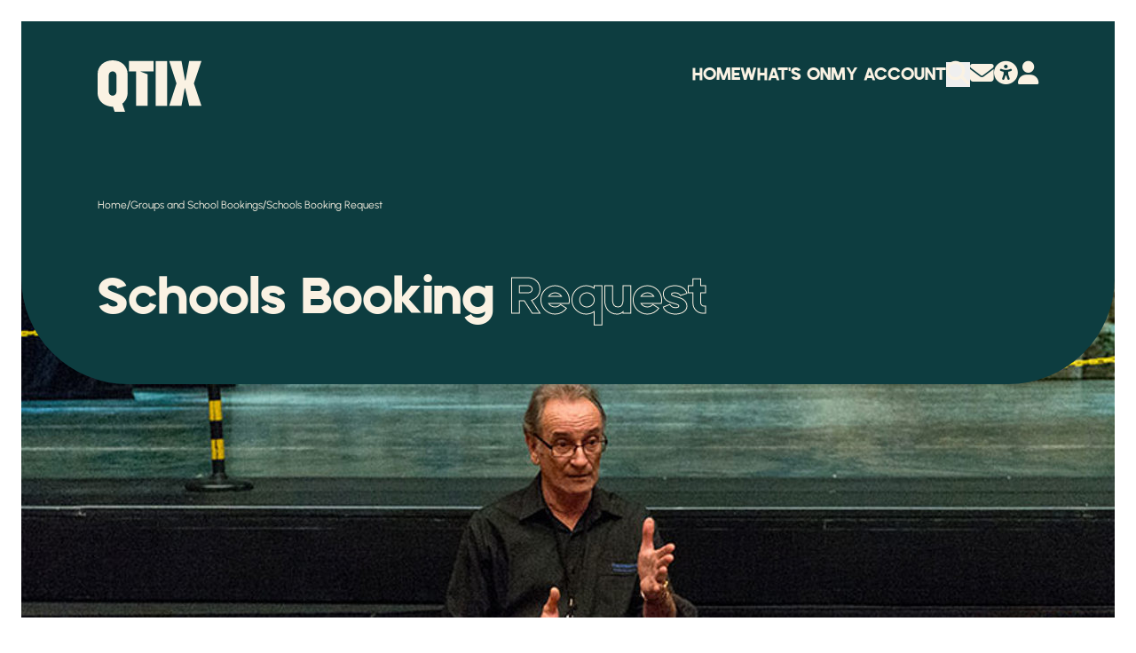

--- FILE ---
content_type: text/html; charset=utf-8
request_url: https://www.qtix.com.au/groups-and-school-bookings/schools-booking-request?show=Choir+Boy
body_size: 74892
content:

<!DOCTYPE html>
<html lang="en">

<head>
    <meta charset="UTF-8">
    <meta http-equiv="X-UA-Compatible" content="IE=edge">
    <meta name="viewport" content="width=device-width, initial-scale=1.0">
    <title>Schools Booking Request - QTIX</title>
    <meta name="servicepoint" content="QTIX-WEB004" />
    <meta name="silktide-cms" content="eyJlZGl0b3JVcmwiOiJodHRwczovL3d3dy5xdGl4LmNvbS5hdS91bWJyYWNvIy9jb250ZW50L2NvbnRlbnQvZWRpdC83MTg3P21jdWx0dXJlPWVuLUFVIn0=" />
    <!-- Google Tag Manager -->
    <script>
		(function (w, d, s, l, i) {
			w[l] = w[l] || []; w[l].push({
				'gtm.start':
					new Date().getTime(), event: 'gtm.js'
			}); var f = d.getElementsByTagName(s)[0],
				j = d.createElement(s), dl = l != 'dataLayer' ? '&l=' + l : ''; j.async = true; j.src =
					'https://www.googletagmanager.com/gtm.js?id=' + i + dl; f.parentNode.insertBefore(j, f);
		})(window, document, 'script', 'dataLayer', 'GTM-T86CVNV');</script>
    <!-- End Google Tag Manager -->
    <link rel="icon" href="/favicons/QTIX/favicon.ico">
    <link rel="apple-touch-icon" sizes="180x180" href="/favicons/QTIX/apple-touch-icon.png">
    <link rel="icon" type="image/png" sizes="32x32" href="/favicons/QTIX/favicon-32x32.png">
    <link rel="icon" type="image/png" sizes="16x16" href="/favicons/QTIX/favicon-16x16.png">
    <link rel="manifest" href="/favicons/QTIX/site.webmanifest">
    <link rel="stylesheet" href="https://kit.fontawesome.com/03b4ea32cc.css">
    <link rel="stylesheet" href="/dist/css/style.css" />
    <meta name="description" content="Request a school group booking easily online and our team will contact you to confirm your enquiry." />
    <meta name="keywords" content="school groups, school group booking, school bookings, booking for schools" />
<meta property="og:title" content="Schools Booking Request | QTIX" />
<meta property="og:type" content="article" />
    <meta property="og:image" content="https://media-aqhec5f3fffde3aw.z01.azurefd.net/40fhfwys/600x300_ootb.jpg" />
<meta property="og:url" content="https://www.qtix.com.au/groups-and-school-bookings/schools-booking-request/" />
<meta name="twitter:card" content="summary_large_image" />
<meta property="og:description" content="Request a school group booking easily online and our team will contact you to confirm your enquiry." />
<meta property="og:site_name" content="QTIX - Creative Ticketing" />

    <script src="/dist/js/main.js"></script>
    <script src="/js/qtix-alpine-state.js"></script>
    <script>
        function fadeInBackground(element) {
            const imageSrc = element.getAttribute('image-src');
            element.style.transition = 'background-image 0.5s ease-in-out, transform 0.5s ease-in-out, background-color 0.5s ease-in-out';
            element.style.backgroundColor = element.getAttribute('brand-color') || 'transparent';

            element.style.backgroundImage = `url('${imageSrc}')`;

            // Set the background image
            element.style.backgroundImage = `url('${imageSrc}')`;

            // Zoom effect on background
            element.style.transform = 'scale(1.1)';
            element.style.backgroundSize = 'cover';
        }

        function fadeOutBackground(element) {
            element.style.transition = 'background-image 0.5s ease-in-out, transform 0.5s ease-in-out, background-color 0.5s ease-in-out';
            element.style.transform = 'scale(1)';
            element.style.backgroundImage = ''; // Clear background image
            element.style.backgroundColor = element.getAttribute('brand-color'); // Set back the original background color

        }
    </script>
</head>

<body class="content-page overflow-x-hidden" x-data="layoutState('qtixMoss', '')" x-init="init()">
    <!-- Fixed Border Box -->
    <div class="pointer-events-none fixed inset-0 z-[60] hidden border-[16px] border-white md:block md:border-[24px]">
    </div>


    

<form action="/groups-and-school-bookings/schools-booking-request?show=Choir&#x2B;Boy" class="search-form__form" enctype="multipart/form-data" id="form83839c994d1049bf94df7ddcb9cf223a" method="post" style="margin: 0;">    <div :class="searchBarClass"
         class="absolute hidden left-1/2 -translate-x-1/2 z-40 w-full lg:flex items-center opacity-0 justify-between rounded-b-mobile-mega transition-all duration-500"
         @click.away="closeSearchBar" x-effect="focusSearchInput">
        <div class="bg-moss-highlight mx-6 w-full rounded-b-mobile-mega">
            <div class="mx-auto flex w-full items-center justify-between px-12 pb-8 pt-24 lg:px-lg-padding-x lg:pt-desktop-header-top 2xl:w-body-content-max 2xl:px-0">
                <input x-ref="searchInput" type="text" placeholder="search" class="font-mofugu bg-moss-highlight placeholder-moss-highlight-inverse text-moss-highlight-inverse w-full text-h4 outline-none" id="Query" name="Query" value="" />
                <button aria-label="Search Confirm">
                    <i class="fa-solid fa-magnifying-glass fa-xl text-moss-highlight-inverse"></i>
                </button>
            </div>
        </div>
    </div>
<input name="__RequestVerificationToken" type="hidden" value="CfDJ8HylWr_WUvhHrlScNBVms4fK1Qra_4CipwwYrDgXORC8t--8PUDusrebJHxOqwzA_M0mtuBvxKC35WDG_aTRqjUFfMmWPzus7QBNY3s6A9Vi6AhNfE1FxiZQAjKCLgTwRsJN6NIoDN1ek6zjvsreLyA" /><input name="ufprt" type="hidden" value="CfDJ8HylWr_WUvhHrlScNBVms4dJ7WZKtIHwKONFSwUZ4dSXxOHz9cahTuA5M8TRZHaMYJ7QuH2pkxKGAUa_8P0JnCfszWTzxuChe3QEX3TycdrGu1KtZGbakWX9UOmKQOvh38CxqQSGPwQxUXwqGmZuv6s" /></form>
    

<header style="background-color: " id="site-header" :class="getTheme('bg', theme, brandColor)" class="mx-auto relative">
    <!-- Desktop Navigations -->
    <div x-show="!mobileMenuOpen" :class="{
            'absolute left-1/2 -translate-x-1/2 z-[100]': absoluteHeader === true
        }"
         class="mx-auto px-12 w-full lg:px-lg-padding-x 2xl:w-body-content-max 2xl:px-0 pt-12 lg:pt-desktop-header-top">
        <div class="z-50 flex items-center justify-between lg:items-start transition-all duration-500"
             :class="{'pt-24': searchBar === open}">
            <!-- Logo -->
                <a href="https://www.qtix.com.au/" title="Go to QTIX Home Page">
                    <svg :class="getTheme('logoColor', theme, brandColor)"  class="w-[79px] lg:w-[117px]" width="117" viewBox="0 0 117 58"
                         xmlns="http://www.w3.org/2000/svg">
                        <path d="M35.3156 12.4232H43.3531V51.3518H56.3379V15.6912L47.914 12.4232H63.0671V0.823242H35.3156V12.4232Z" />
                        <path d="M117 0.823242H103.18L99.0429 22.4142H98.5444L94.4945 0.823242H80.6748L88.8619 26.0938L80.6748 51.3518H94.4945L98.1332 31.4447H98.6317L103.18 51.3518H117L108.476 26.0938L117 0.823242Z" />
                        <path d="M17.0472 0C7.36468 0 0 6.21161 0 15.6538V36.5213C0 42.8826 3.27735 47.7222 8.43636 50.2043H8.44882C8.67313 50.329 8.87251 50.4288 9.09682 50.5161C12.4489 51.9131 15.2901 52.2624 17.2715 52.2624L19.1781 57.9875H30.9541L27.8014 48.7824C31.4526 46.0508 33.7579 41.8224 33.7579 36.5088V15.6538C33.7579 6.21161 26.4805 0 17.0472 0ZM12.5611 35.5234V16.7514C12.5611 14.369 14.4926 12.4357 16.8727 12.4357C19.7264 12.4357 21.1844 14.8555 21.1844 16.7514V35.5234C21.1844 37.9058 19.2528 39.8391 16.8727 39.8391C14.4926 39.8391 12.5611 37.9058 12.5611 35.5234Z" />
                        <path d="M78.3202 0.835938H65.4102V51.3645H78.3202V0.835938Z" />
                    </svg>
                </a>
            <!-- Desktop nav bar -->
            <!-- Mobile Menu Button -->
<div class="lg:hidden">
    <ul class="flex items-center gap-4 font-mofugu">
        <li>
            <a href="#reciteme-launch" id="reciteMeLink" title="Launch accessibility tool" aria-label="Launch accessibility tool" :class="getTheme('highlight', theme, brandColor)" class="text-xl">
                <i class="fa-solid fa-universal-access fa-lg"></i>
            </a>
        </li>
        <li>
            <button @click="mobileMenuOpen = !mobileMenuOpen" class="text-2xl">
                <i :class="getTheme('highlight', theme, brandColor)" class="fa-solid fa-bars"></i>
            </button>
        </li>
    </ul>
</div>


<!-- Desktop Menu -->
<nav class="hidden lg:block">
    <ul class="flex items-center gap-8 font-mofugu">
<li :class="getTheme('highlight', theme, brandColor)" class="lg:text-2xl text-5xl uppercase">
        <a class="getTheme('highlight', theme, brandColor)" href="/" >Home</a>
</li><li :class="getTheme('highlight', theme, brandColor)" class="lg:text-2xl text-5xl uppercase">
        <a class="getTheme('highlight', theme, brandColor)" href="/whats-on/" >What&#x27;s On</a>
</li><li :class="getTheme('highlight', theme, brandColor)" class="lg:text-2xl text-5xl uppercase">
        <a class="getTheme('highlight', theme, brandColor)" href="/my-account/" >My Account</a>
</li>        <li>
            <button @click.stop="searchBar = searchBar === closed ? open : closed"
                    href="#" :class="getTheme('highlight', theme, brandColor)" class="text-xl" aria-label="Search">
                <i class="fa-solid fa-magnifying-glass fa-lg"></i>
            </button>
        </li>
        <li>
            <a href="/contact-us" :class="getTheme('highlight', theme, brandColor)" class="text-xl" aria-label="Contact">
                <i class="fa-solid fa-envelope fa-lg"></i>
            </a>
        </li>
        <li>
            <a href="#reciteme-launch" id="reciteMeLink" title="Launch accessibility tool" aria-label="Launch accessibility tool" :class="getTheme('highlight', theme, brandColor)" class="text-xl">
                <i class="fa-solid fa-universal-access fa-lg"></i>
            </a>
        </li>
        <li>
            <a href="https://www.qtix.com.au/my-account" :class="getTheme('highlight', theme, brandColor)" class="text-xl" aria-label="Account">
                <i class="fa-solid fa-user fa-lg"></i>
            </a>
        </li>
    </ul>
</nav>

        </div>
        <div>
        <!-- Site Note Location -->
            

    </div>
    </div>
    <!-- Mobile Navigation -->
    <div x-show="mobileMenuOpen">
        <div id="mobileMenuContainer"
     class="relative inset-0 bg-moss-primary text-moss-secondary z-[100] flex flex-col items-start px-12 py-12 transition-all duration-1000 lg:hidden"
     x-cloak>
    <!-- Close Button -->
    <div class="mb-20 flex w-full items-start justify-between">
        <a href="/">
            <svg class="fill-champagne w-[79px]" width="117" viewBox="0 0 117 58" xmlns="http://www.w3.org/2000/svg">
                <path d="M35.3156 12.4232H43.3531V51.3518H56.3379V15.6912L47.914 12.4232H63.0671V0.823242H35.3156V12.4232Z" />
                <path d="M117 0.823242H103.18L99.0429 22.4142H98.5444L94.4945 0.823242H80.6748L88.8619 26.0938L80.6748 51.3518H94.4945L98.1332 31.4447H98.6317L103.18 51.3518H117L108.476 26.0938L117 0.823242Z" />
                <path d="M17.0472 0C7.36468 0 0 6.21161 0 15.6538V36.5213C0 42.8826 3.27735 47.7222 8.43636 50.2043H8.44882C8.67313 50.329 8.87251 50.4288 9.09682 50.5161C12.4489 51.9131 15.2901 52.2624 17.2715 52.2624L19.1781 57.9875H30.9541L27.8014 48.7824C31.4526 46.0508 33.7579 41.8224 33.7579 36.5088V15.6538C33.7579 6.21161 26.4805 0 17.0472 0ZM12.5611 35.5234V16.7514C12.5611 14.369 14.4926 12.4357 16.8727 12.4357C19.7264 12.4357 21.1844 14.8555 21.1844 16.7514V35.5234C21.1844 37.9058 19.2528 39.8391 16.8727 39.8391C14.4926 39.8391 12.5611 37.9058 12.5611 35.5234Z" />
                <path d="M78.3202 0.835938H65.4102V51.3645H78.3202V0.835938Z" />
            </svg>
        </a>
        <button @click="mobileMenuOpen = false" class="text-3xl text-moss-primary">
            <i class="fa-solid fa-xmark text-moss-primary"></i>
        </button>
    </div>
    <!-- Mobile Menu Links -->
    <nav>
        <ul class="mb-24 flex flex-col gap-9">
                <li>
                        <a class="uppercase text-4xl text-moss-highlight font-mofugu" href="/" >Home</a>
                </li>
                <li>
                        <a class="uppercase text-4xl text-moss-highlight font-mofugu" href="/whats-on/" >What&#x27;s On</a>
                </li>
                <li>
                        <a class="uppercase text-4xl text-moss-highlight font-mofugu" href="/my-account/" >My Account</a>
                </li>
        </ul>
        <ul class="flex flex-col gap-9">
            <li>
<form action="/groups-and-school-bookings/schools-booking-request?show=Choir&#x2B;Boy" class="search-form__form" enctype="multipart/form-data" id="form888a64dfcb0349729fb5cad1c0acb0ec" method="post" style="margin: 0;">                    <div class="
              flex items-center gap-2 border-b text-xl border-moss-border pb-3.5">
                        <i class="fa-solid fa-magnifying-glass fa-sm mt-1"></i>
                        <input type="text" placeholder="Search" class="placeholder-moss-highlight text-moss-highlight bg-transparent font-mofugu outline-none" id="Query" name="Query" value="" />
                    </div>
<input name="__RequestVerificationToken" type="hidden" value="CfDJ8HylWr_WUvhHrlScNBVms4fK1Qra_4CipwwYrDgXORC8t--8PUDusrebJHxOqwzA_M0mtuBvxKC35WDG_aTRqjUFfMmWPzus7QBNY3s6A9Vi6AhNfE1FxiZQAjKCLgTwRsJN6NIoDN1ek6zjvsreLyA" /><input name="ufprt" type="hidden" value="CfDJ8HylWr_WUvhHrlScNBVms4cIb-lb4ba-2k0q8X2qzVXVdns6oUgoakcaq5vavP0kEo-0b-fjiW0ds3zFaUCiG8bGeuNVkljDCtgeBrtGtfdxTxvAwJ4u1GGLwR6esvdhK9D_VOJEbvKghG3Yherq-NI" /></form>            </li>
            <li class="text-champagne flex items-center gap-2 text-xl">
                <i class="fa-solid fa-envelope fa-lg"></i>
                <a href="/contact-us" class="font-mofugu">Contact</a>
            </li>
            <li class="text-champagne flex items-center gap-2 text-xl">
                <i class="fa-solid fa-user fa-lg"></i>
                <a href="https://www.qtix.com.au/my-account" class="font-mofugu">Account</a>
            </li>
        </ul>
    </nav>
</div>
    </div>
</header>

    <div x-show="!mobileMenuOpen">
        
<div :class="getTheme('bg', theme)" class="relative z-20 rounded-b-mobile-mega pb-6 pt-12 md:mx-6 lg:rounded-b-mega lg:pb-16 lg:pt-24">
    <div class="mx-auto flex flex-col justify-between lg:flex-row lg:px-lg-padding-x-hero 2xl:w-body-content-max 2xl:px-0">
        <div class="mb-8 px-12 md:px-6 lg:mb-0 lg:w-desktop-event-page-title-container lg:px-0">
            <div class="text-p4 mb-6 flex gap-5 lg:mb-16">

                
            <a :class="getTheme('highlight', theme, brandColor)" class="font-medium font-urbanist" href="/" >
Home                </a>
            <span :class="getTheme('highlight', theme, brandColor)">/</span>
            <a :class="getTheme('highlight', theme, brandColor)" class="font-medium font-urbanist" href="/groups-and-school-bookings/" >
Groups and School Bookings                </a>
            <span :class="getTheme('highlight', theme, brandColor)">/</span>
                <a :class="getTheme('highlight', theme, brandColor)" class="font-medium font-urbanist breadcrumbs__segment --current">
                    <span>
Schools Booking Request                    </span>
                </a>

            </div>
            <h2 :class="getTheme('textForeground', theme)" class="text-mobile-scaling-title lg:text-scaling-title lg:text-h5 mb-8  lg:mb-0  ">
                Schools Booking <span class="outlined outline-champagne">Request</span>
            </h2>
        </div>


    </div>
</div>

<div class="z-10 -mt-16 md:-mt-32 h-mobile-event-page-img bg-black md:h-desktop-event-page-img">
    
<!-- Image--Header -->
<picture class="figure__picture">
        <source media="(min-width: 988px)" srcset="https://media-aqhec5f3fffde3aw.z01.azurefd.net/wcrhydqy/backstage_tour_1280x546.jpg?width=1917&amp;height=846&amp;v=1d8b795d9803da0" />
        <source media="(min-width: 428px)" srcset="https://media-aqhec5f3fffde3aw.z01.azurefd.net/wcrhydqy/backstage_tour_1280x546.jpg?width=810&amp;height=846&amp;v=1d8b795d9803da0" />
    <img class="w-full h-full object-cover" src="https://media-aqhec5f3fffde3aw.z01.azurefd.net/wcrhydqy/backstage_tour_1280x546.jpg?width=390&amp;height=322&amp;v=1d8b795d9803da0" alt="" />
</picture>
<!-- image credits -->

</div>


<!-- Umbraco Form Dependencies -->
<div :class="getTheme('bgHighlight', theme)" class="pt-20">
    <div class="mx-auto px-12 lg:px-lg-padding-x-hero 2xl:w-desktop-lg-centered-content 2xl:px-0 ">
        <script src="/App_Plugins/UmbracoForms/Assets/promise-polyfill/dist/polyfill.min.js?v=13.8.0" type="application/javascript"></script><script src="/App_Plugins/UmbracoForms/Assets/aspnet-client-validation/dist/aspnet-validation.min.js?v=13.8.0" type="application/javascript"></script>
        <!-- -content -->




<!-- text block content -->
    <div class="content-block b-text --no-padding">
        <p>Submit your school group booking request the easy way.  Simply complete the form below and a member of the group sales team will contact you to confirm the details.</p>
<p>All tickets purchased are subject to<span> </span><a href="https://www.qtix.com.au/terms-conditions/" title="Terms conditions">terms and conditions</a>.</p>
    </div>

<!-- embed block content -->
<div class="content-block b-embed-code">
    <script>
(() => {
	function getShowLabel() {
		const labels = Array.from(document.querySelectorAll('label')).filter(e => e.textContent.match(/show/i) !== null);
		if (labels.length === 0) return null;
		return labels[0];
	}
	
	function getShowSelect() {
		const label = getShowLabel();
		const elementId = label.getAttribute('for');
		return document.getElementById(elementId);
	}
	
	function getShowOptionByValue(showName) {
		const showSelect = getShowSelect();
		const matchingOptions = Array.from(showSelect.querySelectorAll('option')).filter(e => e.value === showName);
		if (matchingOptions.length === 0) return null;
		return matchingOptions[0];
	}
	
	function getShowParamValue() {
		const params = new URLSearchParams(location.search.replace('?',''));
		return params.get('show');
	}
	
	document.addEventListener('DOMContentLoaded', function (e) {
		const selectedOption = getShowOptionByValue(getShowParamValue());
		if (selectedOption === null) return;
		selectedOption.selected = true;
	});
})();
</script>
</div>
<!-- HtmlContent block -->

<div class="bg-champagne-primary pb-10 pt-4" id="content-container">
    




    <div id="umbraco_form_5b6a8506559a4674b53817316ceef71d" class="umbraco-forms-form schoolsgroupbookingrequest qtix-booking-form umbraco-forms-QTIX">
<form action="/groups-and-school-bookings/schools-booking-request?show=Choir&#x2B;Boy" enctype="multipart/form-data" id="form11a80b6ef15b4e4596e5c940e879de42" method="post"><input data-val="true" data-val-required="The FormId field is required." name="FormId" type="hidden" value="5b6a8506-559a-4674-b538-17316ceef71d" /><input data-val="true" data-val-required="The FormName field is required." name="FormName" type="hidden" value="Schools Group Booking Request" /><input data-val="true" data-val-required="The RecordId field is required." name="RecordId" type="hidden" value="00000000-0000-0000-0000-000000000000" /><input name="PreviousClicked" type="hidden" value="" /><input name="Theme" type="hidden" value="QTIX" /><input name="RedirectToPageId" type="hidden" value="" />            <input type="hidden" name="FormStep" value="0" />
            <input type="hidden" name="RecordState" value="Q2ZESjhIeWxXcl9XVXZoSHJsU2NOQlZtczRlRFAxbGUweFdKRWxwTWZncHhGWFFmN1h5RlZsM2wtMmNZS3dQUEpZWjVRVU53TUpwUjEtcmNDX0JfZmhsSGdWSkU5RkZVaUZPclpXU0dVdW41WUEzaUFmX00zSWpCNElKUnl4ekZFb0tBVkE=" />




<div class="umbraco-forms-page" id="c113e78e-6c7b-470c-99b7-3685e94d13fa">


            <fieldset class="umbraco-forms-fieldset" id="7b7cc281-876b-4f3a-a857-0c43a3b5ba47">

                    <legend>School Details</legend>

                <div class="row-fluid">

                        <div class="umbraco-forms-container col-md-12">

                                        <div class=" umbraco-forms-field schoolname shortanswer mandatory ">

                                            <label for="dc23e96d-040a-4e55-d3ee-774b2ebb61dc" class="umbraco-forms-label">
School Name            <span class="umbraco-forms-indicator">*</span>
                                            </label>

        <div class="umbraco-forms-field-wrapper">

            <input type="text" name="dc23e96d-040a-4e55-d3ee-774b2ebb61dc" id="dc23e96d-040a-4e55-d3ee-774b2ebb61dc" data-umb="dc23e96d-040a-4e55-d3ee-774b2ebb61dc" class="text " value="" maxlength="255"
        data-val="true"  data-val-required="Please provide the school name" aria-required="true" />





<span class="field-validation-valid" data-valmsg-for="dc23e96d-040a-4e55-d3ee-774b2ebb61dc" data-valmsg-replace="true" role="alert"></span>
        </div>

                                        </div>
                                        <div class=" umbraco-forms-field address shortanswer mandatory alternating ">

                                            <label for="be750afe-8385-4bea-9788-26b945b73714" class="umbraco-forms-label">
Address            <span class="umbraco-forms-indicator">*</span>
                                            </label>

        <div class="umbraco-forms-field-wrapper">

            <input type="text" name="be750afe-8385-4bea-9788-26b945b73714" id="be750afe-8385-4bea-9788-26b945b73714" data-umb="be750afe-8385-4bea-9788-26b945b73714" class="text " value="" maxlength="255"
        data-val="true"  data-val-required="Please provide the school address" aria-required="true" />





<span class="field-validation-valid" data-valmsg-for="be750afe-8385-4bea-9788-26b945b73714" data-valmsg-replace="true" role="alert"></span>
        </div>

                                        </div>
                                        <div class=" umbraco-forms-field suburb shortanswer mandatory ">

                                            <label for="d637c93d-a1b9-4b96-c16b-5a8a0a14bf1b" class="umbraco-forms-label">
Suburb            <span class="umbraco-forms-indicator">*</span>
                                            </label>

        <div class="umbraco-forms-field-wrapper">

            <input type="text" name="d637c93d-a1b9-4b96-c16b-5a8a0a14bf1b" id="d637c93d-a1b9-4b96-c16b-5a8a0a14bf1b" data-umb="d637c93d-a1b9-4b96-c16b-5a8a0a14bf1b" class="text " value="" maxlength="255"
        data-val="true"  data-val-required="Please provide the school suburb" aria-required="true" />





<span class="field-validation-valid" data-valmsg-for="d637c93d-a1b9-4b96-c16b-5a8a0a14bf1b" data-valmsg-replace="true" role="alert"></span>
        </div>

                                        </div>
                                        <div class=" umbraco-forms-field postcode shortanswer mandatory alternating ">

                                            <label for="858db955-cfaa-4415-ccd2-961c00d7cadd" class="umbraco-forms-label">
Postcode            <span class="umbraco-forms-indicator">*</span>
                                            </label>

        <div class="umbraco-forms-field-wrapper">

            <input type="number" name="858db955-cfaa-4415-ccd2-961c00d7cadd" id="858db955-cfaa-4415-ccd2-961c00d7cadd" data-umb="858db955-cfaa-4415-ccd2-961c00d7cadd" class="text " value="" maxlength="255"
        data-val="true"  data-val-required="Please provide the school postcode" aria-required="true" />





<span class="field-validation-valid" data-valmsg-for="858db955-cfaa-4415-ccd2-961c00d7cadd" data-valmsg-replace="true" role="alert"></span>
        </div>

                                        </div>
                                        <div class=" umbraco-forms-field state dropdown mandatory ">

                                            <label for="944456c5-31ca-4d06-c956-fbff55669e9b" class="umbraco-forms-label">
State            <span class="umbraco-forms-indicator">*</span>
                                            </label>

        <div class="umbraco-forms-field-wrapper">

            
<select class=""
        name="944456c5-31ca-4d06-c956-fbff55669e9b"
        id="944456c5-31ca-4d06-c956-fbff55669e9b"
        data-umb="944456c5-31ca-4d06-c956-fbff55669e9b"
         data-val="true" data-val-required="Please provide the school state" aria-required="true" >
        <option value=""></option>
         <option value="QLD" >QLD</option>
         <option value="ACT" >ACT</option>
         <option value="NSW" >NSW</option>
         <option value="NT" >NT</option>
         <option value="SA" >SA</option>
         <option value="TAS" >TAS</option>
         <option value="VIC" >VIC</option>
         <option value="WA" >WA</option>
</select>


<span class="field-validation-valid" data-valmsg-for="944456c5-31ca-4d06-c956-fbff55669e9b" data-valmsg-replace="true" role="alert"></span>
        </div>

                                        </div>

                        </div>
                </div>

            </fieldset>
            <fieldset class="umbraco-forms-fieldset" id="9cf9241a-b4b6-48fb-d4d5-a57f2ec88acc">

                    <legend>Contact Details</legend>

                <div class="row-fluid">

                        <div class="umbraco-forms-container col-md-12">

                                        <div class=" umbraco-forms-field contactname shortanswer mandatory alternating ">

                                            <label for="58c78037-ab7b-4335-b9df-58545f70ceff" class="umbraco-forms-label">
Contact Name            <span class="umbraco-forms-indicator">*</span>
                                            </label>

        <div class="umbraco-forms-field-wrapper">

            <input type="text" name="58c78037-ab7b-4335-b9df-58545f70ceff" id="58c78037-ab7b-4335-b9df-58545f70ceff" data-umb="58c78037-ab7b-4335-b9df-58545f70ceff" class="text " value="" maxlength="255"
        data-val="true"  data-val-required="Please provide a contact name" aria-required="true" />





<span class="field-validation-valid" data-valmsg-for="58c78037-ab7b-4335-b9df-58545f70ceff" data-valmsg-replace="true" role="alert"></span>
        </div>

                                        </div>
                                        <div class=" umbraco-forms-field emailaddress shortanswer mandatory ">

                                            <label for="66699a13-3d1e-4356-f795-122acb90a707" class="umbraco-forms-label">
Email            <span class="umbraco-forms-indicator">*</span>
                                            </label>

        <div class="umbraco-forms-field-wrapper">

            <input type="email" name="66699a13-3d1e-4356-f795-122acb90a707" id="66699a13-3d1e-4356-f795-122acb90a707" data-umb="66699a13-3d1e-4356-f795-122acb90a707" class="text " value="" maxlength="255"
        data-val="true"  data-val-required="Please provide a contact email" aria-required="true"  data-val-regex="Please provide a valid value for Email" data-val-regex-pattern="^[a-zA-Z0-9_.+-]+@[a-zA-Z0-9-]+.[a-zA-Z0-9-.]+$" />





<span class="field-validation-valid" data-valmsg-for="66699a13-3d1e-4356-f795-122acb90a707" data-valmsg-replace="true" role="alert"></span>
        </div>

                                        </div>
                                        <div class=" umbraco-forms-field emailaddress2 shortanswer mandatory alternating ">

                                            <label for="44367d73-ebe1-44ba-927d-5b04c75039d3" class="umbraco-forms-label">
Confirm Email            <span class="umbraco-forms-indicator">*</span>
                                            </label>

        <div class="umbraco-forms-field-wrapper">

            <input type="email" name="44367d73-ebe1-44ba-927d-5b04c75039d3" id="44367d73-ebe1-44ba-927d-5b04c75039d3" data-umb="44367d73-ebe1-44ba-927d-5b04c75039d3" class="text " value="" maxlength="255"
        data-val="true"  data-val-required="Please provide a contact email" aria-required="true"  data-val-regex="Please provide a valid value for Confirm Email" data-val-regex-pattern="^[a-zA-Z0-9_.+-]+@[a-zA-Z0-9-]+.[a-zA-Z0-9-.]+$" />





<span class="field-validation-valid" data-valmsg-for="44367d73-ebe1-44ba-927d-5b04c75039d3" data-valmsg-replace="true" role="alert"></span>
        </div>

                                        </div>
                                        <div class=" umbraco-forms-field daytimephone shortanswer mandatory ">

                                            <label for="73a796b7-0e1b-4ae1-9869-49db74915c3f" class="umbraco-forms-label">
Daytime Phone            <span class="umbraco-forms-indicator">*</span>
                                            </label>

        <div class="umbraco-forms-field-wrapper">

            <input type="tel" name="73a796b7-0e1b-4ae1-9869-49db74915c3f" id="73a796b7-0e1b-4ae1-9869-49db74915c3f" data-umb="73a796b7-0e1b-4ae1-9869-49db74915c3f" class="text " value="" maxlength="255"
        data-val="true"  data-val-required="Please provide a contact day phone number" aria-required="true" />





<span class="field-validation-valid" data-valmsg-for="73a796b7-0e1b-4ae1-9869-49db74915c3f" data-valmsg-replace="true" role="alert"></span>
        </div>

                                        </div>
                                        <div class=" umbraco-forms-field mobilephoneafterhours shortanswer mandatory alternating ">

                                            <label for="46339e73-2372-4a58-96d7-f36803cfb6b4" class="umbraco-forms-label">
Mobile Phone / After Hours            <span class="umbraco-forms-indicator">*</span>
                                            </label>

        <div class="umbraco-forms-field-wrapper">

            <input type="tel" name="46339e73-2372-4a58-96d7-f36803cfb6b4" id="46339e73-2372-4a58-96d7-f36803cfb6b4" data-umb="46339e73-2372-4a58-96d7-f36803cfb6b4" class="text " value="" maxlength="255"
        data-val="true"  data-val-required="Please provide a contact after hours phone number" aria-required="true" />





<span class="field-validation-valid" data-valmsg-for="46339e73-2372-4a58-96d7-f36803cfb6b4" data-valmsg-replace="true" role="alert"></span>
        </div>

                                        </div>

                        </div>
                </div>

            </fieldset>
            <fieldset class="umbraco-forms-fieldset" id="a26d7097-7ca0-446b-afae-cac7c480d1c7">

                    <legend>Performance Information</legend>

                <div class="row-fluid">

                        <div class="umbraco-forms-container col-md-12">

                                        <div class=" umbraco-forms-field show groupseasondropdownlist ">

                                            <label for="05c0d496-9c43-4854-bd8e-972d91388df6" class="umbraco-forms-label">
Show                                            </label>

        <div class="umbraco-forms-field-wrapper">

            <select class=""
        name="05c0d496-9c43-4854-bd8e-972d91388df6"
        id="05c0d496-9c43-4854-bd8e-972d91388df6"
        data-umb="05c0d496-9c43-4854-bd8e-972d91388df6"
        >
        <option value=""></option>
    <option value="Al Jardine and The Pet Sounds Band" >
        Al Jardine and The Pet Sounds Band
    </option>
    <option value="Alfie Boe" >
        Alfie Boe
    </option>
    <option value="An Audience with Sir Tony Robinson" >
        An Audience with Sir Tony Robinson
    </option>
    <option value="An Evening with Fran Lebowitz" >
        An Evening with Fran Lebowitz
    </option>
    <option value="An Evening With Phil Rosenthal of Somebody Feed Phil" >
        An Evening With Phil Rosenthal of Somebody Feed Phil
    </option>
    <option value="An Evening with Yotam Ottolenghi" >
        An Evening with Yotam Ottolenghi
    </option>
    <option value="Andy Griffiths&#x2019; YOU &amp; ME and The Land of Lost Things" >
        Andy Griffiths&#x2019; YOU &amp; ME and The Land of Lost Things
    </option>
    <option value="Annie" >
        Annie
    </option>
    <option value="ART" >
        ART
    </option>
    <option value="Australian Brandenburg Orchestra &#x2013; Italian Serenatas" >
        Australian Brandenburg Orchestra &#x2013; Italian Serenatas
    </option>
    <option value="Australian Brandenburg Orchestra &#x2013; Vivaldis Legacy" >
        Australian Brandenburg Orchestra &#x2013; Vivaldis Legacy
    </option>
    <option value="Australian Chamber Orchestra &#x2013; Beethoven&#x2019;s Pastoral" >
        Australian Chamber Orchestra &#x2013; Beethoven&#x2019;s Pastoral
    </option>
    <option value="Australian Chamber Orchestra &#x2013; From Winter&#x2019;s Stillness" >
        Australian Chamber Orchestra &#x2013; From Winter&#x2019;s Stillness
    </option>
    <option value="Australian Chamber Orchestra &#x2013; Isles of Light" >
        Australian Chamber Orchestra &#x2013; Isles of Light
    </option>
    <option value="Australian Chamber Orchestra &#x2013; Mozart&#x2019;s Last Symphonies" >
        Australian Chamber Orchestra &#x2013; Mozart&#x2019;s Last Symphonies
    </option>
    <option value="Australian Chamber Orchestra &#x2013; Pekka Kuusisto: Legends &amp; Luminaries" >
        Australian Chamber Orchestra &#x2013; Pekka Kuusisto: Legends &amp; Luminaries
    </option>
    <option value="Australian Chamber Orchestra &#x2013; Rachmaninoff&#x2019;s Rhapsody" >
        Australian Chamber Orchestra &#x2013; Rachmaninoff&#x2019;s Rhapsody
    </option>
    <option value="Australian Chamber Orchestra &#x2013; The Devil&#x2019;s Violin" >
        Australian Chamber Orchestra &#x2013; The Devil&#x2019;s Violin
    </option>
    <option value="Bangarra Dance Theatre &#x2013; Sheltering" >
        Bangarra Dance Theatre &#x2013; Sheltering
    </option>
    <option value="Barton &amp; Brodsky" >
        Barton &amp; Brodsky
    </option>
    <option value="BEETLEJUICE THE MUSICAL" >
        BEETLEJUICE THE MUSICAL
    </option>
    <option value="Bj&#xF6;rn Again &#x2013; ABBA Forever Tour" >
        Bj&#xF6;rn Again &#x2013; ABBA Forever Tour
    </option>
    <option value="BTQ &#x2013; Snow White" >
        BTQ &#x2013; Snow White
    </option>
    <option value="Camerata: Classic Alchemy" >
        Camerata: Classic Alchemy
    </option>
    <option value="Camerata: Fire and Finesse" >
        Camerata: Fire and Finesse
    </option>
    <option value="Camerata: Old. New. Borrowed. Blue." >
        Camerata: Old. New. Borrowed. Blue.
    </option>
    <option value="Camerata: Revolution Remixed" >
        Camerata: Revolution Remixed
    </option>
    <option value="Carl Barron: Just Wondering Why" >
        Carl Barron: Just Wondering Why
    </option>
    <option value="CATS" >
        CATS
    </option>
    <option value="Cluedo" >
        Cluedo
    </option>
    <option value="Crossing the Divide" >
        Crossing the Divide
    </option>
    <option value="Dakota of the White Flats" >
        Dakota of the White Flats
    </option>
    <option value="Daniel Sloss" >
        Daniel Sloss
    </option>
    <option value="Dita Von Teese" >
        Dita Von Teese
    </option>
    <option value="Dropout Improv" >
        Dropout Improv
    </option>
    <option value="Drum Tao: Samurai of the Drum" >
        Drum Tao: Samurai of the Drum
    </option>
    <option value="Eddie Izzard" >
        Eddie Izzard
    </option>
    <option value="Inheritance by Toni Janke" >
        Inheritance by Toni Janke
    </option>
    <option value="Jonathan Van Ness &#x2013; Hot &amp; Healed" >
        Jonathan Van Ness &#x2013; Hot &amp; Healed
    </option>
    <option value="Josh Groban: Gems World Tour" >
        Josh Groban: Gems World Tour
    </option>
    <option value="Jovanotti &#x2013; World Tour" >
        Jovanotti &#x2013; World Tour
    </option>
    <option value="Kitty Flanagan: Glad Game" >
        Kitty Flanagan: Glad Game
    </option>
    <option value="Little Shop of Horrors" >
        Little Shop of Horrors
    </option>
    <option value="Lose to Win" >
        Lose to Win
    </option>
    <option value="Mika H&#xE4;kkinen &amp; David Coulthard" >
        Mika H&#xE4;kkinen &amp; David Coulthard
    </option>
    <option value="Mike Oldfield&#x2019;s Tubular Bells" >
        Mike Oldfield&#x2019;s Tubular Bells
    </option>
    <option value="Mischa Maisky in Recital" >
        Mischa Maisky in Recital
    </option>
    <option value="MJ the Musical" >
        MJ the Musical
    </option>
    <option value="More Evenings with Gillian Welch &amp; David Rawlings" >
        More Evenings with Gillian Welch &amp; David Rawlings
    </option>
    <option value="Morgan Jay: The Goofy Guy Tour" >
        Morgan Jay: The Goofy Guy Tour
    </option>
    <option value="Musica Viva Australia A Winter&#x2019;s Journey" >
        Musica Viva Australia A Winter&#x2019;s Journey
    </option>
    <option value="Musica Viva Australia Doric String Quartet &amp; Lloyd Van&#x2019;t Hoff" >
        Musica Viva Australia Doric String Quartet &amp; Lloyd Van&#x2019;t Hoff
    </option>
    <option value="Musica Viva Australia Latvian Radio Choir &amp; Genevieve Lacey" >
        Musica Viva Australia Latvian Radio Choir &amp; Genevieve Lacey
    </option>
    <option value="Musica Viva Australia Nicolas Altstaedt &amp; Thomas Dunford" >
        Musica Viva Australia Nicolas Altstaedt &amp; Thomas Dunford
    </option>
    <option value="Musica Viva Australia Paul Lewis: Mozart&#x2B;" >
        Musica Viva Australia Paul Lewis: Mozart&#x2B;
    </option>
    <option value="Opera Queensland Alexandra Flood with Jonathan Henderson and Vatche Jambazian" >
        Opera Queensland Alexandra Flood with Jonathan Henderson and Vatche Jambazian
    </option>
    <option value="Opera Queensland Carlos Barcenas &amp; John Woods: Alma Latina" >
        Opera Queensland Carlos Barcenas &amp; John Woods: Alma Latina
    </option>
    <option value="Opera Queensland Into the Woods" >
        Opera Queensland Into the Woods
    </option>
    <option value="Opera Queensland Jessica O&#x2019;Donoghue &amp; Jack Symonds" >
        Opera Queensland Jessica O&#x2019;Donoghue &amp; Jack Symonds
    </option>
    <option value="Opera Queensland La Cenerentola" >
        Opera Queensland La Cenerentola
    </option>
    <option value="Opera Queensland Petite Messe Solennelle" >
        Opera Queensland Petite Messe Solennelle
    </option>
    <option value="Opera Queensland Red Dirt Hymns" >
        Opera Queensland Red Dirt Hymns
    </option>
    <option value="Opera Queensland Rusalka" >
        Opera Queensland Rusalka
    </option>
    <option value="Opera Queensland Sing Sing Sing" >
        Opera Queensland Sing Sing Sing
    </option>
    <option value="Opera Queensland Solo Vocal Workshop" >
        Opera Queensland Solo Vocal Workshop
    </option>
    <option value="Opera Queensland The Birth of Bel Canto" >
        Opera Queensland The Birth of Bel Canto
    </option>
    <option value="Opera Queensland Xenia Puskarz Thomas &amp; David Belkovski: Desire and Longing" >
        Opera Queensland Xenia Puskarz Thomas &amp; David Belkovski: Desire and Longing
    </option>
    <option value="Opera Queensland Young Artist Showcase" >
        Opera Queensland Young Artist Showcase
    </option>
    <option value="Orava Quartet" >
        Orava Quartet
    </option>
    <option value="Ovation" >
        Ovation
    </option>
    <option value="Paco Pe&#xF1;a &#x2013; Flamenco in Concert" >
        Paco Pe&#xF1;a &#x2013; Flamenco in Concert
    </option>
    <option value="Pod Save America &#x2013; Hopefully Just Visiting" >
        Pod Save America &#x2013; Hopefully Just Visiting
    </option>
    <option value="QCGU &amp; Juliet" >
        QCGU &amp; Juliet
    </option>
    <option value="QCGU 35MM" >
        QCGU 35MM
    </option>
    <option value="QCGU An Evening in Concert &#x2013; 2nd Year Musical Theatre Students" >
        QCGU An Evening in Concert &#x2013; 2nd Year Musical Theatre Students
    </option>
    <option value="QCGU An Evening in Concert &#x2013; 3rd Year Musical Theatre Students" >
        QCGU An Evening in Concert &#x2013; 3rd Year Musical Theatre Students
    </option>
    <option value="QCGU Class of 2026 Musical Theatre Showcase" >
        QCGU Class of 2026 Musical Theatre Showcase
    </option>
    <option value="QCGU In Pieces" >
        QCGU In Pieces
    </option>
    <option value="QSO Cinematic: The Wonder of Animation" >
        QSO Cinematic: The Wonder of Animation
    </option>
    <option value="QSO Education Concert: Cinematic" >
        QSO Education Concert: Cinematic
    </option>
    <option value="QSO Faur&#xE9; Requiem" >
        QSO Faur&#xE9; Requiem
    </option>
    <option value="QSO Favourites" >
        QSO Favourites
    </option>
    <option value="QSO Italian Gala" >
        QSO Italian Gala
    </option>
    <option value="QSO Maestro 1: Umberto&#x2019;s Mahler 5" >
        QSO Maestro 1: Umberto&#x2019;s Mahler 5
    </option>
    <option value="QSO Maestro 10: Don Juan &amp; Manfred" >
        QSO Maestro 10: Don Juan &amp; Manfred
    </option>
    <option value="QSO Maestro 2: Respighi, Higgins &amp; Strauss" >
        QSO Maestro 2: Respighi, Higgins &amp; Strauss
    </option>
    <option value="QSO Maestro 3: Rachmaninov &amp; Shostakovich" >
        QSO Maestro 3: Rachmaninov &amp; Shostakovich
    </option>
    <option value="QSO Maestro 4: Beethoven, Dvo&#x159;&#xE1;k &amp; Smetana" >
        QSO Maestro 4: Beethoven, Dvo&#x159;&#xE1;k &amp; Smetana
    </option>
    <option value="QSO Maestro 5: Ravel &amp; MacMillan" >
        QSO Maestro 5: Ravel &amp; MacMillan
    </option>
    <option value="QSO Maestro 6: La Mer" >
        QSO Maestro 6: La Mer
    </option>
    <option value="QSO Maestro 7: Symphonic Dances" >
        QSO Maestro 7: Symphonic Dances
    </option>
    <option value="QSO Maestro 8: Scheherazade" >
        QSO Maestro 8: Scheherazade
    </option>
    <option value="QSO Maestro 9: Beethoven, Mendelssohn &amp; Fisher" >
        QSO Maestro 9: Beethoven, Mendelssohn &amp; Fisher
    </option>
    <option value="QSO Morning Masterworks 1: Respighi, Higgins &amp; Strauss" >
        QSO Morning Masterworks 1: Respighi, Higgins &amp; Strauss
    </option>
    <option value="QSO Morning Masterworks 2: Rachmaninov &amp; Shostakovich" >
        QSO Morning Masterworks 2: Rachmaninov &amp; Shostakovich
    </option>
    <option value="QSO Morning Masterworks 3: Beethoven &amp; Dvo&#x159;&#xE1;k" >
        QSO Morning Masterworks 3: Beethoven &amp; Dvo&#x159;&#xE1;k
    </option>
    <option value="QSO Morning Masterworks 4: La Mer" >
        QSO Morning Masterworks 4: La Mer
    </option>
    <option value="QSO Morning Masterworks 5: Beethoven, Mendelssohn &amp; Fisher" >
        QSO Morning Masterworks 5: Beethoven, Mendelssohn &amp; Fisher
    </option>
    <option value="QSO Music on Sundays 1: QSO Favourites" >
        QSO Music on Sundays 1: QSO Favourites
    </option>
    <option value="QSO Music on Sundays 2: Spirit of the Violin" >
        QSO Music on Sundays 2: Spirit of the Violin
    </option>
    <option value="QSO Music on Sundays 3: Fanfare &amp; Flight" >
        QSO Music on Sundays 3: Fanfare &amp; Flight
    </option>
    <option value="QSO Music on Sundays 4: Symphonic Stories" >
        QSO Music on Sundays 4: Symphonic Stories
    </option>
    <option value="QSO Music on Sundays 5: Old Worlds, New Sounds" >
        QSO Music on Sundays 5: Old Worlds, New Sounds
    </option>
    <option value="QSO Portraits: Alison Mitchell" >
        QSO Portraits: Alison Mitchell
    </option>
    <option value="QSO Portraits: Emily Granger" >
        QSO Portraits: Emily Granger
    </option>
    <option value="QSO Rising Stars" >
        QSO Rising Stars
    </option>
    <option value="QSO The Music of John Williams" >
        QSO The Music of John Williams
    </option>
    <option value="QSO The Music of Video Games" >
        QSO The Music of Video Games
    </option>
    <option value="Queen Forever &#x2013; Greatest Hits Tour" >
        Queen Forever &#x2013; Greatest Hits Tour
    </option>
    <option value="Queensland Ballet Messa da Requiem" >
        Queensland Ballet Messa da Requiem
    </option>
    <option value="Queensland Ballet Strings &#x2013; A Triple Bill" >
        Queensland Ballet Strings &#x2013; A Triple Bill
    </option>
    <option value="Queensland Ballet The Nutcracker 2026" >
        Queensland Ballet The Nutcracker 2026
    </option>
    <option value="Queensland Theatre Company &#x2013; Do Not Go Gentle" >
        Queensland Theatre Company &#x2013; Do Not Go Gentle
    </option>
    <option value="Queensland Theatre Company &#x2013; Pride &amp; Prejudice 2026" >
        Queensland Theatre Company &#x2013; Pride &amp; Prejudice 2026
    </option>
    <option value="Queensland Theatre Company &#x2013; Small Mouth Sounds" >
        Queensland Theatre Company &#x2013; Small Mouth Sounds
    </option>
    <option value="Queensland Theatre Company &#x2013; Strong is the New Pretty" >
        Queensland Theatre Company &#x2013; Strong is the New Pretty
    </option>
    <option value="Queensland Theatre Company &#x2013; The Great Gatsby" >
        Queensland Theatre Company &#x2013; The Great Gatsby
    </option>
    <option value="Queensland Theatre Company &#x2013; The Sapphires" >
        Queensland Theatre Company &#x2013; The Sapphires
    </option>
    <option value="Queensland Theatre Company &#x2013; Torch the Place" >
        Queensland Theatre Company &#x2013; Torch the Place
    </option>
    <option value="QYO Finale" >
        QYO Finale
    </option>
    <option value="QYO Nocturnal Visions" >
        QYO Nocturnal Visions
    </option>
    <option value="QYO Visions of Nature" >
        QYO Visions of Nature
    </option>
    <option value="QYO Visions of the Supernatural" >
        QYO Visions of the Supernatural
    </option>
    <option value="Radiohead for Solo Piano II" >
        Radiohead for Solo Piano II
    </option>
    <option value="Richard Marx" >
        Richard Marx
    </option>
    <option value="Southern Cross Soloists &#x2013; Carnival of the Animals" >
        Southern Cross Soloists &#x2013; Carnival of the Animals
    </option>
    <option value="Southern Cross Soloists &#x2013; Hush" >
        Southern Cross Soloists &#x2013; Hush
    </option>
    <option value="Southern Cross Soloists &#x2013; sacred and profane" >
        Southern Cross Soloists &#x2013; sacred and profane
    </option>
    <option value="Steel Magnolias" >
        Steel Magnolias
    </option>
    <option value="Storytelling for Healing &#x2013; a panel discussion" >
        Storytelling for Healing &#x2013; a panel discussion
    </option>
    <option value="The Australian Ballet Romeo and Juliet" >
        The Australian Ballet Romeo and Juliet
    </option>
    <option value="THE BOOK OF MORMON" >
        THE BOOK OF MORMON
    </option>
    <option value="The Drover&#x2019;s Wife &#x2013; The Opera" >
        The Drover&#x2019;s Wife &#x2013; The Opera
    </option>
    <option value="The Gesualdo Six &#x2013; Wishing Tree" >
        The Gesualdo Six &#x2013; Wishing Tree
    </option>
    <option value="The Hits of Cliff Richard and The British Superstars" >
        The Hits of Cliff Richard and The British Superstars
    </option>
    <option value="THE LAST SHIP" >
        THE LAST SHIP
    </option>
    <option value="The Next Step: Legacy World Tour 2026" >
        The Next Step: Legacy World Tour 2026
    </option>
    <option value="The Other Side of Me" >
        The Other Side of Me
    </option>
    <option value="The Riddle of Washpool Gully" >
        The Riddle of Washpool Gully
    </option>
    <option value="The Rock Orchestra by Candlelight" >
        The Rock Orchestra by Candlelight
    </option>
    <option value="The Way We Were starring Melinda Schneider" >
        The Way We Were starring Melinda Schneider
    </option>
    <option value="The Whitlams with QSO" >
        The Whitlams with QSO
    </option>
    <option value="Tom Gleeson &#x2013; Out of Touch" >
        Tom Gleeson &#x2013; Out of Touch
    </option>
    <option value="Where is the Green Sheep?" >
        Where is the Green Sheep?
    </option>
    <option value="World Science Festival Brisbane &#x2013; A Pollen Odyssey" >
        World Science Festival Brisbane &#x2013; A Pollen Odyssey
    </option>
    <option value="World Science Festival Brisbane &#x2013; Artificial Intelligence, Country and Culture" >
        World Science Festival Brisbane &#x2013; Artificial Intelligence, Country and Culture
    </option>
    <option value="World Science Festival Brisbane &#x2013; Ask an Astronaut with Katherine Bennell Pegg" >
        World Science Festival Brisbane &#x2013; Ask an Astronaut with Katherine Bennell Pegg
    </option>
    <option value="World Science Festival Brisbane &#x2013; Australian Youth Orchestra Beautiful Equations" >
        World Science Festival Brisbane &#x2013; Australian Youth Orchestra Beautiful Equations
    </option>
    <option value="World Science Festival Brisbane &#x2013; Bat Night Market" >
        World Science Festival Brisbane &#x2013; Bat Night Market
    </option>
    <option value="World Science Festival Brisbane &#x2013; BAT NIGHT MARKET  - Performance" >
        World Science Festival Brisbane &#x2013; BAT NIGHT MARKET  - Performance
    </option>
    <option value="World Science Festival Brisbane &#x2013; Big City Birds: The Secret Lives of Urban Avians" >
        World Science Festival Brisbane &#x2013; Big City Birds: The Secret Lives of Urban Avians
    </option>
    <option value="World Science Festival Brisbane &#x2013; Blast Off: Exploring Other Worlds!" >
        World Science Festival Brisbane &#x2013; Blast Off: Exploring Other Worlds!
    </option>
    <option value="World Science Festival Brisbane &#x2013; Brian Greene: Listening to the Big Bang" >
        World Science Festival Brisbane &#x2013; Brian Greene: Listening to the Big Bang
    </option>
    <option value="World Science Festival Brisbane &#x2013; Bright Future Careers with Dr Karl" >
        World Science Festival Brisbane &#x2013; Bright Future Careers with Dr Karl
    </option>
    <option value="World Science Festival Brisbane &#x2013; Build A Spy Robot" >
        World Science Festival Brisbane &#x2013; Build A Spy Robot
    </option>
    <option value="World Science Festival Brisbane &#x2013; Citizen Science Fair" >
        World Science Festival Brisbane &#x2013; Citizen Science Fair
    </option>
    <option value="World Science Festival Brisbane &#x2013; Design Thinking with LEGO&#xAE;: Innovators at Play" >
        World Science Festival Brisbane &#x2013; Design Thinking with LEGO&#xAE;: Innovators at Play
    </option>
    <option value="World Science Festival Brisbane &#x2013; Digital Detox Birdwatching Walk with Hugh Possingham" >
        World Science Festival Brisbane &#x2013; Digital Detox Birdwatching Walk with Hugh Possingham
    </option>
    <option value="World Science Festival Brisbane &#x2013; Digital Detox Herpetology (snake) walk with Corey Tutt" >
        World Science Festival Brisbane &#x2013; Digital Detox Herpetology (snake) walk with Corey Tutt
    </option>
    <option value="World Science Festival Brisbane &#x2013; Digital Detox Native Botanical Mocktail Workshop with Three Little Birds" >
        World Science Festival Brisbane &#x2013; Digital Detox Native Botanical Mocktail Workshop with Three Little Birds
    </option>
    <option value="World Science Festival Brisbane &#x2013; Digital Detox Science Social Meetup" >
        World Science Festival Brisbane &#x2013; Digital Detox Science Social Meetup
    </option>
    <option value="World Science Festival Brisbane &#x2013; Digital Detox Slow Drawing Tour with Sienna van Rossum" >
        World Science Festival Brisbane &#x2013; Digital Detox Slow Drawing Tour with Sienna van Rossum
    </option>
    <option value="World Science Festival Brisbane &#x2013; Dr G Talks IA3" >
        World Science Festival Brisbane &#x2013; Dr G Talks IA3
    </option>
    <option value="World Science Festival Brisbane &#x2013; Dr Karl Live!" >
        World Science Festival Brisbane &#x2013; Dr Karl Live!
    </option>
    <option value="World Science Festival Brisbane &#x2013; Dr Karl: Amazing Moments in Science" >
        World Science Festival Brisbane &#x2013; Dr Karl: Amazing Moments in Science
    </option>
    <option value="World Science Festival Brisbane &#x2013; Forensics: The Science of Blood, Body Bags and Biohazards" >
        World Science Festival Brisbane &#x2013; Forensics: The Science of Blood, Body Bags and Biohazards
    </option>
    <option value="World Science Festival Brisbane &#x2013; Julia Baird: Healthy Microbiome, Happy Brain?" >
        World Science Festival Brisbane &#x2013; Julia Baird: Healthy Microbiome, Happy Brain?
    </option>
    <option value="World Science Festival Brisbane &#x2013; Leigh Sales AM and Annabel Crabb: An Afternoon of Science" >
        World Science Festival Brisbane &#x2013; Leigh Sales AM and Annabel Crabb: An Afternoon of Science
    </option>
    <option value="World Science Festival Brisbane &#x2013; LIVE What&#x27;s That Rash with Norman Swan and Tegan Taylor" >
        World Science Festival Brisbane &#x2013; LIVE What&#x27;s That Rash with Norman Swan and Tegan Taylor
    </option>
    <option value="World Science Festival Brisbane &#x2013; LIVE What&#x27;s the Duck?! with Ann Jones" >
        World Science Festival Brisbane &#x2013; LIVE What&#x27;s the Duck?! with Ann Jones
    </option>
    <option value="World Science Festival Brisbane &#x2013; LUME" >
        World Science Festival Brisbane &#x2013; LUME
    </option>
    <option value="World Science Festival Brisbane &#x2013; Meet the Scientists: Life and Extinction" >
        World Science Festival Brisbane &#x2013; Meet the Scientists: Life and Extinction
    </option>
    <option value="World Science Festival Brisbane &#x2013; Moss Piglet" >
        World Science Festival Brisbane &#x2013; Moss Piglet
    </option>
    <option value="World Science Festival Brisbane &#x2013; National Geographic Live: Cosmic Adventures with Tracy Drain" >
        World Science Festival Brisbane &#x2013; National Geographic Live: Cosmic Adventures with Tracy Drain
    </option>
    <option value="World Science Festival Brisbane &#x2013; Place, Connection and Construction" >
        World Science Festival Brisbane &#x2013; Place, Connection and Construction
    </option>
    <option value="World Science Festival Brisbane &#x2013; POK&#xC8;MON&#x2122;: Are They Biologically Possible?" >
        World Science Festival Brisbane &#x2013; POK&#xC8;MON&#x2122;: Are They Biologically Possible?
    </option>
    <option value="World Science Festival Brisbane &#x2013; Q&amp;A with Dr Karl" >
        World Science Festival Brisbane &#x2013; Q&amp;A with Dr Karl
    </option>
    <option value="World Science Festival Brisbane &#x2013; Robowars" >
        World Science Festival Brisbane &#x2013; Robowars
    </option>
    <option value="World Science Festival Brisbane &#x2013; Science Smackdown: The Ultimate Debate" >
        World Science Festival Brisbane &#x2013; Science Smackdown: The Ultimate Debate
    </option>
    <option value="World Science Festival Brisbane &#x2013; Science that Matters: Katrina Wruck on Creating Change for Australia&#x2019;s Future" >
        World Science Festival Brisbane &#x2013; Science that Matters: Katrina Wruck on Creating Change for Australia&#x2019;s Future
    </option>
    <option value="World Science Festival Brisbane &#x2013; Smelly Science" >
        World Science Festival Brisbane &#x2013; Smelly Science
    </option>
    <option value="World Science Festival Brisbane &#x2013; STEM Futures Forum" >
        World Science Festival Brisbane &#x2013; STEM Futures Forum
    </option>
    <option value="World Science Festival Brisbane &#x2013; The Feminist Collective: Powering Climate Justice" >
        World Science Festival Brisbane &#x2013; The Feminist Collective: Powering Climate Justice
    </option>
    <option value="World Science Festival Brisbane &#x2013; The Microverse" >
        World Science Festival Brisbane &#x2013; The Microverse
    </option>
    <option value="World Science Festival Brisbane &#x2013; The Science of Sex: Big Ideas with Natasha Mitchell" >
        World Science Festival Brisbane &#x2013; The Science of Sex: Big Ideas with Natasha Mitchell
    </option>
    <option value="World Science Festival Brisbane &#x2013; The Street Science Seriously Fun Science Show" >
        World Science Festival Brisbane &#x2013; The Street Science Seriously Fun Science Show
    </option>
    <option value="World Science Festival Brisbane &#x2013; Wildlife Encounters" >
        World Science Festival Brisbane &#x2013; Wildlife Encounters
    </option>
</select>


<span class="field-validation-valid" data-valmsg-for="05c0d496-9c43-4854-bd8e-972d91388df6" data-valmsg-replace="true" role="alert"></span>
        </div>

                                        </div>
                                        <div class=" umbraco-forms-field preferreddate shortanswer mandatory alternating ">

                                            <label for="8a4e95a1-db1d-4231-fb65-d6c703b050a6" class="umbraco-forms-label">
Preferred Date &amp; Time            <span class="umbraco-forms-indicator">*</span>
                                            </label>

        <div class="umbraco-forms-field-wrapper">

            <input type="text" name="8a4e95a1-db1d-4231-fb65-d6c703b050a6" id="8a4e95a1-db1d-4231-fb65-d6c703b050a6" data-umb="8a4e95a1-db1d-4231-fb65-d6c703b050a6" class="text " value="" maxlength="255"
        data-val="true"  data-val-required="Please let us know your preferred date during the season to attend a performance" aria-required="true" />





<span class="field-validation-valid" data-valmsg-for="8a4e95a1-db1d-4231-fb65-d6c703b050a6" data-valmsg-replace="true" role="alert"></span>
        </div>

                                        </div>
                                        <div class=" umbraco-forms-field requesttype dropdown mandatory ">

                                            <label for="6571bc1d-01d2-42b7-bab9-448920f25060" class="umbraco-forms-label">
Request Type            <span class="umbraco-forms-indicator">*</span>
                                            </label>

        <div class="umbraco-forms-field-wrapper">

            
<select class=""
        name="6571bc1d-01d2-42b7-bab9-448920f25060"
        id="6571bc1d-01d2-42b7-bab9-448920f25060"
        data-umb="6571bc1d-01d2-42b7-bab9-448920f25060"
         data-val="true" data-val-required="Please let us know your request type" aria-required="true" >
        <option value=""></option>
         <option value="information only" >information only</option>
         <option value="school group booking" >school group booking</option>
</select>


<span class="field-validation-valid" data-valmsg-for="6571bc1d-01d2-42b7-bab9-448920f25060" data-valmsg-replace="true" role="alert"></span>
        </div>

                                        </div>
                                        <div class=" umbraco-forms-field informationrequired longanswer alternating  umbraco-forms-hidden">

                                            <label for="2e3f5fe2-2390-4cb2-db8a-d44501a2d287" class="umbraco-forms-label">
Information Required                                            </label>

        <div class="umbraco-forms-field-wrapper">

            
<textarea class=""
          name="2e3f5fe2-2390-4cb2-db8a-d44501a2d287"
          id="2e3f5fe2-2390-4cb2-db8a-d44501a2d287"
          data-umb="2e3f5fe2-2390-4cb2-db8a-d44501a2d287"
          rows="5"
          cols="20"
          ></textarea>



<span class="field-validation-valid" data-valmsg-for="2e3f5fe2-2390-4cb2-db8a-d44501a2d287" data-valmsg-replace="true" role="alert"></span>
        </div>

                                        </div>
                                        <div class=" umbraco-forms-field gradelevel shortanswer mandatory  umbraco-forms-hidden">

                                            <label for="75facf15-2a47-4210-ff68-d4dd8467733b" class="umbraco-forms-label">
Grade Level            <span class="umbraco-forms-indicator">*</span>
                                            </label>

        <div class="umbraco-forms-field-wrapper">

            <input type="text" name="75facf15-2a47-4210-ff68-d4dd8467733b" id="75facf15-2a47-4210-ff68-d4dd8467733b" data-umb="75facf15-2a47-4210-ff68-d4dd8467733b" class="text " value="" maxlength="255"
        data-val="true"  data-val-required="Please provide a grade level" aria-required="true" />





<span class="field-validation-valid" data-valmsg-for="75facf15-2a47-4210-ff68-d4dd8467733b" data-valmsg-replace="true" role="alert"></span>
        </div>

                                        </div>
                                        <div class=" umbraco-forms-field numberofstudents shortanswer mandatory alternating  umbraco-forms-hidden">

                                            <label for="7cfe85ae-7042-47d2-b049-3bb7e305fe33" class="umbraco-forms-label">
Number of Students            <span class="umbraco-forms-indicator">*</span>
                                            </label>

        <div class="umbraco-forms-field-wrapper">

            <input type="number" name="7cfe85ae-7042-47d2-b049-3bb7e305fe33" id="7cfe85ae-7042-47d2-b049-3bb7e305fe33" data-umb="7cfe85ae-7042-47d2-b049-3bb7e305fe33" class="text " value="" maxlength="255"
        data-val="true"  data-val-required="Please provide the number of students for your booking" aria-required="true" />





<span class="field-validation-valid" data-valmsg-for="7cfe85ae-7042-47d2-b049-3bb7e305fe33" data-valmsg-replace="true" role="alert"></span>
        </div>

                                        </div>
                                        <div class=" umbraco-forms-field numberofteachers shortanswer mandatory  umbraco-forms-hidden">

                                            <label for="4fb5109b-81e6-4593-b17e-3eafe1c855e4" class="umbraco-forms-label">
Number of Teachers            <span class="umbraco-forms-indicator">*</span>
                                            </label>

        <div class="umbraco-forms-field-wrapper">

            <input type="number" name="4fb5109b-81e6-4593-b17e-3eafe1c855e4" id="4fb5109b-81e6-4593-b17e-3eafe1c855e4" data-umb="4fb5109b-81e6-4593-b17e-3eafe1c855e4" class="text " value="" maxlength="255"
        data-val="true"  data-val-required="Please provide the number of teachers for your booking" aria-required="true" />





<span class="field-validation-valid" data-valmsg-for="4fb5109b-81e6-4593-b17e-3eafe1c855e4" data-valmsg-replace="true" role="alert"></span>
        </div>

                                        </div>
                                        <div class=" umbraco-forms-field additionaladults shortanswer alternating  umbraco-forms-hidden">

                                            <label for="fbc6c9f1-9dcb-487c-d599-80e13f0ccc43" class="umbraco-forms-label">
Additional Adults                                            </label>

        <div class="umbraco-forms-field-wrapper">

            <input type="number" name="fbc6c9f1-9dcb-487c-d599-80e13f0ccc43" id="fbc6c9f1-9dcb-487c-d599-80e13f0ccc43" data-umb="fbc6c9f1-9dcb-487c-d599-80e13f0ccc43" class="text " value="" maxlength="255"
       />





<span class="field-validation-valid" data-valmsg-for="fbc6c9f1-9dcb-487c-d599-80e13f0ccc43" data-valmsg-replace="true" role="alert"></span>
        </div>

                                        </div>
                                        <div class=" umbraco-forms-field additionalcomments longanswer  umbraco-forms-hidden">

                                            <label for="ac47339c-c565-43fd-e44e-44c103462412" class="umbraco-forms-label">
Additional Comments                                            </label>

            <span id="ac47339c-c565-43fd-e44e-44c103462412_description" class="umbraco-forms-tooltip help-block">e.g. students with individual needs</span>
        <div class="umbraco-forms-field-wrapper">

            
<textarea class=""
          name="ac47339c-c565-43fd-e44e-44c103462412"
          id="ac47339c-c565-43fd-e44e-44c103462412"
          data-umb="ac47339c-c565-43fd-e44e-44c103462412"
          rows="3"
          cols="20"
           aria-describedby="ac47339c-c565-43fd-e44e-44c103462412_description" ></textarea>



<span class="field-validation-valid" data-valmsg-for="ac47339c-c565-43fd-e44e-44c103462412" data-valmsg-replace="true" role="alert"></span>
        </div>

                                        </div>

                        </div>
                </div>

            </fieldset>

    <div class="umbraco-forms-hidden" aria-hidden="true">
        <input type="text" name="5b6a8506559a4674b53817316ceef71d" />
    </div>

    <div class="umbraco-forms-navigation row-fluid">

        <div class="col-md-12">
                <input type="submit"
                       class="btn primary"
                       value="Submit"
                       name="__next"
                       data-form-navigate="next"
                       data-umb="submit-forms-form" />
                <button type="submit"
                        name="__next"
                        data-form-navigate="next">
                    <i class="fa-solid fa-arrow-right fa-lg btn primary"></i>
                </button>
        </div>
    </div>


</div>



<input name="__RequestVerificationToken" type="hidden" value="CfDJ8HylWr_WUvhHrlScNBVms4fK1Qra_4CipwwYrDgXORC8t--8PUDusrebJHxOqwzA_M0mtuBvxKC35WDG_aTRqjUFfMmWPzus7QBNY3s6A9Vi6AhNfE1FxiZQAjKCLgTwRsJN6NIoDN1ek6zjvsreLyA" /><input name="ufprt" type="hidden" value="CfDJ8HylWr_WUvhHrlScNBVms4drZuAqiAnZUOFxz71xGUC_PUdqVPtVrLKMAzQii9rrEJ4GAUQYYzbZYeG0bBJOi5IU92rLlE5eT8vlbBBQyY8EWgxkqSSUHtdHLeiuu1P7oQgQc7Z6K2TVHUkqMvQY_rY" /></form>    </div>




<div class="umbraco-forms-form-config umbraco-forms-hidden"
     data-id="5b6a8506559a4674b53817316ceef71d"
     data-serialized-page-button-conditions="{}"
     data-serialized-fieldset-conditions="{}"
     data-serialized-field-conditions="{&quot;2e3f5fe2-2390-4cb2-db8a-d44501a2d287&quot;:{&quot;id&quot;:&quot;5cb9aadc-bcbc-4b12-95dd-a6f4f2ca23ac&quot;,&quot;actionType&quot;:&quot;Show&quot;,&quot;logicType&quot;:&quot;All&quot;,&quot;rules&quot;:[{&quot;id&quot;:&quot;00000000-0000-0000-0000-000000000000&quot;,&quot;fieldsetId&quot;:&quot;a26d7097-7ca0-446b-afae-cac7c480d1c7&quot;,&quot;field&quot;:&quot;6571bc1d-01d2-42b7-bab9-448920f25060&quot;,&quot;operator&quot;:&quot;Is&quot;,&quot;value&quot;:&quot;information only&quot;}]},&quot;75facf15-2a47-4210-ff68-d4dd8467733b&quot;:{&quot;id&quot;:&quot;278dffb4-07db-47d2-a66f-c8654de39e5f&quot;,&quot;actionType&quot;:&quot;Show&quot;,&quot;logicType&quot;:&quot;All&quot;,&quot;rules&quot;:[{&quot;id&quot;:&quot;00000000-0000-0000-0000-000000000000&quot;,&quot;fieldsetId&quot;:&quot;a26d7097-7ca0-446b-afae-cac7c480d1c7&quot;,&quot;field&quot;:&quot;6571bc1d-01d2-42b7-bab9-448920f25060&quot;,&quot;operator&quot;:&quot;Is&quot;,&quot;value&quot;:&quot;school group booking&quot;}]},&quot;7cfe85ae-7042-47d2-b049-3bb7e305fe33&quot;:{&quot;id&quot;:&quot;272b8dc5-7f0c-4803-9429-c8417b8c8c4d&quot;,&quot;actionType&quot;:&quot;Show&quot;,&quot;logicType&quot;:&quot;All&quot;,&quot;rules&quot;:[{&quot;id&quot;:&quot;00000000-0000-0000-0000-000000000000&quot;,&quot;fieldsetId&quot;:&quot;a26d7097-7ca0-446b-afae-cac7c480d1c7&quot;,&quot;field&quot;:&quot;6571bc1d-01d2-42b7-bab9-448920f25060&quot;,&quot;operator&quot;:&quot;Is&quot;,&quot;value&quot;:&quot;school group booking&quot;}]},&quot;4fb5109b-81e6-4593-b17e-3eafe1c855e4&quot;:{&quot;id&quot;:&quot;ede018cb-f25a-457d-8294-08bae6f13974&quot;,&quot;actionType&quot;:&quot;Show&quot;,&quot;logicType&quot;:&quot;All&quot;,&quot;rules&quot;:[{&quot;id&quot;:&quot;00000000-0000-0000-0000-000000000000&quot;,&quot;fieldsetId&quot;:&quot;a26d7097-7ca0-446b-afae-cac7c480d1c7&quot;,&quot;field&quot;:&quot;6571bc1d-01d2-42b7-bab9-448920f25060&quot;,&quot;operator&quot;:&quot;Is&quot;,&quot;value&quot;:&quot;school group booking&quot;}]},&quot;fbc6c9f1-9dcb-487c-d599-80e13f0ccc43&quot;:{&quot;id&quot;:&quot;a0fc15e8-e0ca-41d1-ae4d-bcf259176604&quot;,&quot;actionType&quot;:&quot;Show&quot;,&quot;logicType&quot;:&quot;All&quot;,&quot;rules&quot;:[{&quot;id&quot;:&quot;00000000-0000-0000-0000-000000000000&quot;,&quot;fieldsetId&quot;:&quot;a26d7097-7ca0-446b-afae-cac7c480d1c7&quot;,&quot;field&quot;:&quot;6571bc1d-01d2-42b7-bab9-448920f25060&quot;,&quot;operator&quot;:&quot;Is&quot;,&quot;value&quot;:&quot;school group booking&quot;}]},&quot;ac47339c-c565-43fd-e44e-44c103462412&quot;:{&quot;id&quot;:&quot;c6979b51-9ae2-4fac-b6b1-22ed15d4c71b&quot;,&quot;actionType&quot;:&quot;Show&quot;,&quot;logicType&quot;:&quot;All&quot;,&quot;rules&quot;:[{&quot;id&quot;:&quot;00000000-0000-0000-0000-000000000000&quot;,&quot;fieldsetId&quot;:&quot;a26d7097-7ca0-446b-afae-cac7c480d1c7&quot;,&quot;field&quot;:&quot;6571bc1d-01d2-42b7-bab9-448920f25060&quot;,&quot;operator&quot;:&quot;Is&quot;,&quot;value&quot;:&quot;school group booking&quot;}]}}"
     data-serialized-fields-not-displayed="{}"
     data-trigger-conditions-check-on="change"
     data-form-element-html-id-prefix=""
     data-disable-validation-dependency-check="false"></div>


<script defer="defer" src="/App_Plugins/UmbracoForms/Assets/themes/default/umbracoforms.min.js?v=13.8.0" type="application/javascript"></script>


<p> </p>

</div>
<!-- complementary-content -->
<!-- supplementary-content -->

    </div>
</div>
    </div>
    
    <footer class="bg-moss-primary" x-show="!mobileMenuOpen">
    <div class="flex flex-col lg:flex-row justify-between mx-auto 2xl:w-body-content-max">
        <div class="mx-auto flex flex-col xl:flex-row items-start justify-between py-desktop-header-top px-12 lg:px-lg-padding-x 2xl:px-0 xl:flex-row 2xl:w-header-content-max gap-8 md:gap-8">
            <svg :class="getTheme('fillForeground', theme)"
            class="w-[100px] sm:w-[160px] md:w-[200px] lg:w-[300px] fill-champagne" 
            viewBox="0 0 117 58"
            xmlns="http://www.w3.org/2000/svg">
                <path d="M35.3156 12.4232H43.3531V51.3518H56.3379V15.6912L47.914 12.4232H63.0671V0.823242H35.3156V12.4232Z" />
                <path d="M117 0.823242H103.18L99.0429 22.4142H98.5444L94.4945 0.823242H80.6748L88.8619 26.0938L80.6748 51.3518H94.4945L98.1332 31.4447H98.6317L103.18 51.3518H117L108.476 26.0938L117 0.823242Z" />
                <path d="M17.0472 0C7.36468 0 0 6.21161 0 15.6538V36.5213C0 42.8826 3.27735 47.7222 8.43636 50.2043H8.44882C8.67313 50.329 8.87251 50.4288 9.09682 50.5161C12.4489 51.9131 15.2901 52.2624 17.2715 52.2624L19.1781 57.9875H30.9541L27.8014 48.7824C31.4526 46.0508 33.7579 41.8224 33.7579 36.5088V15.6538C33.7579 6.21161 26.4805 0 17.0472 0ZM12.5611 35.5234V16.7514C12.5611 14.369 14.4926 12.4357 16.8727 12.4357C19.7264 12.4357 21.1844 14.8555 21.1844 16.7514V35.5234C21.1844 37.9058 19.2528 39.8391 16.8727 39.8391C14.4926 39.8391 12.5611 37.9058 12.5611 35.5234Z" />
                <path d="M78.3202 0.835938H65.4102V51.3645H78.3202V0.835938Z" />
            </svg>
            <div>
                <p class="pb-16 text-moss-secondary max-w-full">
                    We pay our respects to the Aboriginal and Torres Strait Islander ancestors of this land, their spirits and their legacy. The foundations laid by these ancestors give strength, inspiration and courage to current and future generations, both First Nations and non-First Nations peoples, towards creating a better Queensland.
                </p>
                <hr class="mb-16 w-full border border-moss-border" />
                <nav>
    <ul class="mb-8 flex flex-col gap-8 lg:flex-row font-mofugu">



            <li class="text-2xl sm:text-2xl md:text-3xl lg:text-2xl uppercase text-champagne">
                    <a href="/the-safest-way-to-buy/" >The Safest Way To Buy!</a>
            </li>
            <li class="text-2xl sm:text-2xl md:text-3xl lg:text-2xl uppercase text-champagne">
                    <a href="/about-us/" >About</a>
            </li>
            <li class="text-2xl sm:text-2xl md:text-3xl lg:text-2xl uppercase text-champagne">
                    <a href="/groups-and-school-bookings/" >Groups and Schools</a>
            </li>
            <li class="text-2xl sm:text-2xl md:text-3xl lg:text-2xl uppercase text-champagne">
                    <a href="/accessibility/" >Accessibility</a>
            </li>
    </ul>
    <ul class="flex flex-col gap-8 lg:flex-row">
        <li class="text-moss-secondary"><i class="fa-solid fa-phone"></i> <a href="tel:136246" title="Call QTIX Call Centre">136 246</a></li>
        <li class="text-moss-secondary">
            <a href="/terms-conditions">Terms</a>
        </li>
        <li class="text-moss-secondary">
            <a href="/privacy">Privacy</a>
        </li>
        <li class="text-moss-secondary">
            <a href="/accessibility-statement">Accessibility Statement</a>
        </li>
    </ul>


</nav>
            </div>
        </div>
    </div>
</footer>


    <script defer src="https://cdn.jsdelivr.net/npm/alpinejs@3.14.5/dist/cdn.min.js"></script>

</body>

</html>
